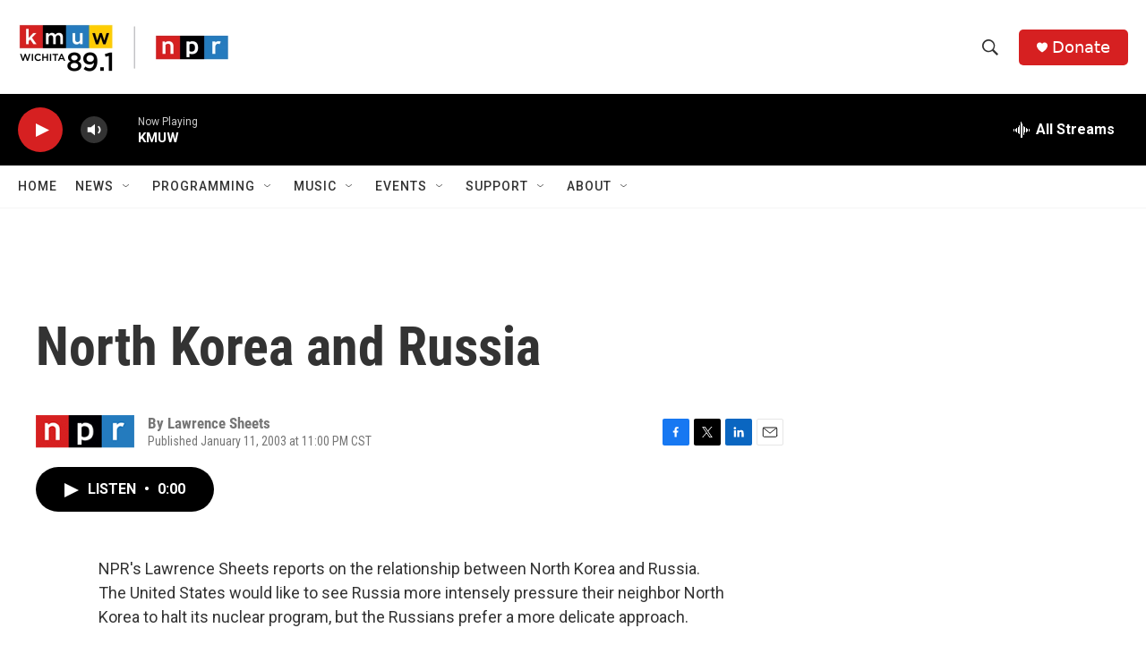

--- FILE ---
content_type: text/html; charset=utf-8
request_url: https://www.google.com/recaptcha/api2/aframe
body_size: 269
content:
<!DOCTYPE HTML><html><head><meta http-equiv="content-type" content="text/html; charset=UTF-8"></head><body><script nonce="UM5JLPBR1-NBe95B4rzfjw">/** Anti-fraud and anti-abuse applications only. See google.com/recaptcha */ try{var clients={'sodar':'https://pagead2.googlesyndication.com/pagead/sodar?'};window.addEventListener("message",function(a){try{if(a.source===window.parent){var b=JSON.parse(a.data);var c=clients[b['id']];if(c){var d=document.createElement('img');d.src=c+b['params']+'&rc='+(localStorage.getItem("rc::a")?sessionStorage.getItem("rc::b"):"");window.document.body.appendChild(d);sessionStorage.setItem("rc::e",parseInt(sessionStorage.getItem("rc::e")||0)+1);localStorage.setItem("rc::h",'1762792342204');}}}catch(b){}});window.parent.postMessage("_grecaptcha_ready", "*");}catch(b){}</script></body></html>